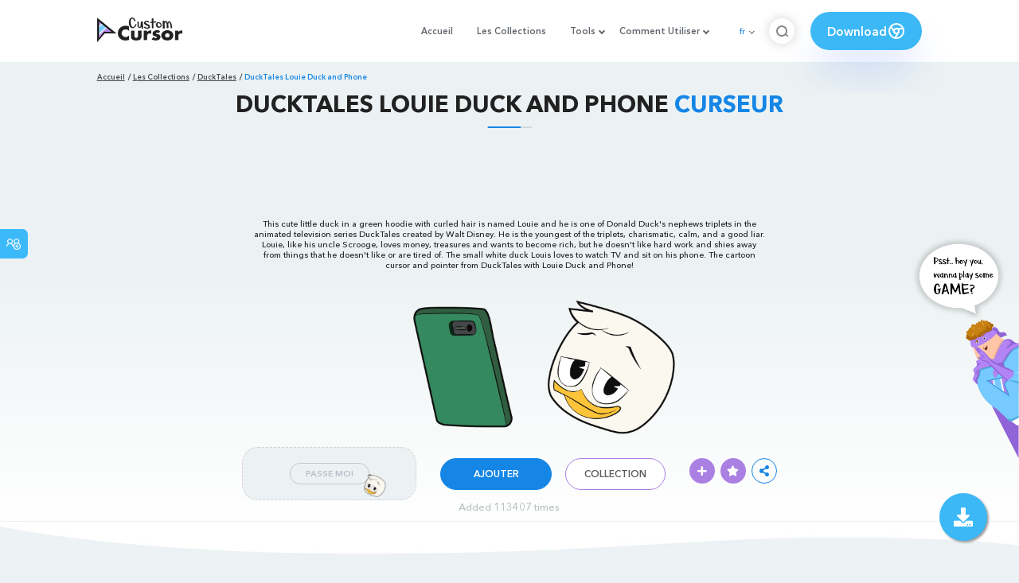

--- FILE ---
content_type: text/html; charset=utf-8
request_url: https://custom-cursor.com/fr/collection/ducktales/ducktales-louie-phone
body_size: 14416
content:
<!DOCTYPE html><html class="no-js" lang="fr"><head><meta charset="utf-8"><meta name="viewport" content="width=device-width, initial-scale=1"><link rel="apple-touch-icon" href="/apple-touch-icon.png"><link rel="icon" href="/images/favicon.ico"><title>DuckTales Louie Duck and Phone Curseur – Custom Cursor</title><meta name="keywords" content="DuckTales cursor, DuckTales Louie Duck Cursor, Duck Louie pointer, Louie Duck and Phone cursor, Walt Disnaley cursor, triplets of Donald Duck’s nephews, cartoon cursors, Disney cursors, Disney cartoon cursor, cartoon DuckTales, DuckTales Louie, DuckTales Louie Duck pointer, Disney duck, duck cursor, duck pointer, Disney pointer, Louie's Phone cursor, green hoodie, green cursor,"><meta name="description" content="Louie is a small duck in a green hoodie with curled hair, the youngest of Donald Duck's nephews triplets. The cartoon cursor and pointer DuckTales Louie Duck and Phone!
"><meta name="author" content="BLife Team"><link rel="canonical" href="https://custom-cursor.com/fr/collection/ducktales/ducktales-louie-phone"><meta property="og:title" content="DuckTales Louie Duck and Phone Curseur – Custom Cursor"><meta property="og:description" content="Louie is a small duck in a green hoodie with curled hair, the youngest of Donald Duck's nephews triplets. The cartoon cursor and pointer DuckTales Louie Duck and Phone!
"><meta property="og:type" content="website"><meta property="og:url" content="https://custom-cursor.com/fr/collection/ducktales/ducktales-louie-phone"><meta property="og:image" content="https://cdn.custom-cursor.com/packs/3310/ducktales-louie-duck-and--phone-pack-652x652.jpg"><meta name="twitter:site" content="@CustomCursor"><meta name="twitter:card" content="summary_large_image"><meta name="twitter:description" content="Louie is a small duck in a green hoodie with curled hair, the youngest of Donald Duck's nephews triplets. The cartoon cursor and pointer DuckTales Louie Duck and Phone!
"><meta name="twitter:image:src" content="https://cdn.custom-cursor.com/packs/3310/ducktales-louie-duck-and--phone-pack-652x652.jpg"><script type="application/ld+json">{ "@context": "https://schema.org/", "@type": "BreadcrumbList", "itemListElement": [{"@type":"ListItem","position":1,"name":"Accueil","item":"https://custom-cursor.com/fr"},{"@type":"ListItem","position":2,"name":"Les Collections","item":"https://custom-cursor.com/fr/collections"},{"@type":"ListItem","position":3,"name":"DuckTales","item":"https://custom-cursor.com/fr/collection/ducktales"},{"@type":"ListItem","position":4,"name":"DuckTales Louie Duck and Phone","item":"https://custom-cursor.com/fr/collection/ducktales/ducktales-louie-phone"}] }
</script><script type="application/ld+json">{"@context":"https://schema.org","@type":"Article","mainEntityOfPage":{"@type":"WebPage","@id":"https://custom-cursor.com/fr/collection/ducktales/ducktales-louie-phone"},"headline":"DuckTales Louie Duck and Phone Curseur – Custom Cursor","description":"Louie is a small duck in a green hoodie with curled hair, the youngest of Donald Duck's nephews triplets. The cartoon cursor and pointer DuckTales Louie Duck and Phone!\r\n","image":{"@type":"ImageObject","url":"https://cdn.custom-cursor.com/packs/3310/ducktales-louie-duck-and--phone-pack-652x652.jpg"},"author":{"@type":"Person","name":"BLife Team"},"publisher":{"@type":"Organization","name":"BLife Team","logo":{"@type":"ImageObject","url":"https://custom-cursor.com/favicon.ico","width":32,"height":32}},"datePublished":"2020-11-23T11:25:15.000Z","dateModified":"2026-01-20T23:05:07.000Z"}</script><link rel="preconnect" href="//cdn.custom-cursor.com" crossorigin><link rel="dns-prefetch" href="//cdn.custom-cursor.com"><meta name="facebook-domain-verification" content="s1ntswtjl4vs3qno9bo1s9050xxp76"><link rel="preload" as="font" href="/fonts/AvenirNextCyr-Bold.woff2" type="font/woff2" crossorigin="anonymous"><link rel="preload" as="font" href="/fonts/AvenirNextCyr-Demi.woff2" type="font/woff2" crossorigin="anonymous"><link rel="preload" as="font" href="/fonts/AvenirNextCyr-Medium.woff2" type="font/woff2" crossorigin="anonymous"><link rel="preload" as="font" href="/fonts/fa-brands-400.woff2" type="font/woff2" crossorigin="anonymous"><link rel="preload" as="font" href="/fonts/fa-regular-400.woff2" type="font/woff2" crossorigin="anonymous"><link rel="preload" as="font" href="/fonts/fa-solid-900.woff2" type="font/woff2" crossorigin="anonymous"><link rel="stylesheet" href="/styles/vendor.css?t=23092021"><link rel="stylesheet" href="/styles/header.css?t=1768965064273"><script>window.Messages = {added: "Ajouté",
    notify: {
        success: "Succès",
        error: "Erreur",
        errorMessage: "Message d'erreur",
        select_a_cursor_or_pointer: "Sélectionnez un curseur ou un pointeur",
        curor_pack_is_set: "Le pack de curseurs est défini",
        cursor_pack_added_to_my_collection: "Le pack de curseurs est défini"
    }
}</script><script async src="https://www.googletagmanager.com/gtag/js?id=G-ERTYZQTKXY"></script><script type="application/javascript">window.dataLayer = window.dataLayer || []; function gtag() { dataLayer.push(arguments); } gtag('js', new Date());gtag('config', 'G-ERTYZQTKXY');</script><script type="application/javascript">window.CC_TRANSLATE = { NO_INSTALL: {} }</script><script async src="https://pagead2.googlesyndication.com/pagead/js/adsbygoogle.js?client=ca-pub-2191188247269206"
     crossorigin="anonymous"></script><style>.detail-single .container .detail-single-content .single-content-img .single-slider-img {
    margin: 0 auto;
    max-height: 294px;
    height: 15.3125vw;
    width: 33.90625vw
}

@media (max-width: 1199px) {
    .detail-single .container .detail-single-content .single-content-img .single-slider-img {
        width: 33.90625vw;
        max-width: 90%
    }
}

@media (max-width: 992px) {
    .detail-single .container .detail-single-content .single-content-img .single-slider-img {
        width: 33.90625vw;
        height: auto
    }
}

@media (max-width: 600px) {
    .detail-single .container .detail-single-content .single-content-img .single-slider-img {
        width: auto;
        max-width: 90%;
        max-height: 269px;
        margin-bottom: 15px
    }
}</style><style>::-webkit-scrollbar {
    height: 12px !important;
    width: 10px !important;
}

.c-share {
    color: #1586e6;
    animation: pulse 1s ease-out infinite;
    animation-iteration-count: 2;
    border-color: #1586e6;
}

@keyframes pulse {
    0% {
        opacity: 0.9;
        transform: scale(0.8);
    }
    30% {
        opacity: 1;
        transform: scale(1);
    }
    70% {
        opacity: 1;
        transform: scale(1);
    }
    100% {
        opacity: 0.9;
        transform: scale(0.8);
    }
}

.privacy{
    width: 100%;
}
.privacy a:hover {
    color: #aa80e3;;
}

.privacy a {
    color: #212121;
    transition: color .3s ease-in-out;
    font-family: "Avenir Next Cyr Medium" !important;
    font-size: 16px;
}
</style></head><body><header><style>.header-row ul {
    margin-bottom: 0px !important;
}

li.dropdown:before {
    position: absolute;
    content: "";
    padding: 2px;
    border: solid #61676e;
    border-width: 0 2px 2px 0;
    transform: translateY(-50%) rotate(45deg);
    top: 50%;
    right: 0;
    margin-right: -4px
}

.download_button {
    --primary: #3cb8f6;
    --shadow: rgba(39, 94, 254, .2);
    position: relative;
    display: flex;
    flex-wrap: nowrap;
    align-content: center;
    align-items: center;
    justify-content: center;
    margin-left: 20px;
    padding: 10px 15px;
    border-radius: 30px;
    background: var(--primary);
    overflow: hidden;
    box-shadow: 0 32px 48px -8px var(--shadow);
    font: .8333333333vw Avenir Next Cyr Demi;
    color: white;
    width: 140px !important;
    height: 48px;
    font-size: 15px;
    gap: 5px;
}

.download_button .text {
    color: white;
}

.download_button i {
    padding: 7px;
}

.download_button:hover {
    --primary: #aa80e3;
    text-decoration: none
}

.download_button.rate {
    --primary: #aa80e3;
}

.download_button.rate:hover {
    --primary: #3cb8f6;
}

.download_button svg {
    width: 24px;
    height: 24px;
    display: block;
    color: #fff;
}

ul.header-menu > li {
    padding-top: 5px;
    padding-bottom: 5px
}

.dropbtn {
    padding: 16px;
    font-size: 16px;
    border: none;
}

.dropdown {
    position: relative;
    display: inline-block;
}

/* Dropdown Content (Hidden by Default) */
.dropdown-content {
    display: none;
    position: absolute;
    padding: 10px;
    margin-top: 5px;
    box-shadow: 0 0 1.0416666667vw rgba(0, 0, 0, .18);
    background: #fff;
    border-radius: 10px;
    z-index: 9999;

}

.dropdown-content li {
    margin-right: 0;
}

.dropdown-content li {
    padding-left: 10px;
    padding-right: 15px;
}

/* Links inside the dropdown */
.dropdown-content a {
    color: black;
    text-decoration: none;
    display: block;
    white-space: nowrap;

}

/* Change color of dropdown links on hover */
.dropdown-content a:hover {

}

/* Show the dropdown menu on hover */
.dropdown:hover .dropdown-content {
    display: block;
    right: 0;
}

/* Change the background color of the dropdown button when the dropdown content is shown */
.dropdown:hover .dropbtn {

}

@media (max-width: 991px) {
    .header-menu {
        height: auto !important;
    }

}


</style><div class="header-row"><div class="burger"><span></span></div><a class="header-logo" href="/fr" title="Custom Cursor"><img src="https://custom-cursor.com/images/logo.png" alt="Custom Cursor"></a><ul class="header-menu"><li><a href="/fr">Accueil</a></li><li><a href="/fr/collections">Les Collections</a></li><li class="dropdown"><a class="dropbtn" href="javascript:void(0)">Tools</a><ul class="dropdown-content"><li><a href="/fr/constructor">Cursor Constructor</a></li><li><a href="/fr/cursor-creator">Custom Cursor Creator</a></li><li><a href="/fr/randomizer">Magic 8 Ball Randomizer</a></li><li><a href="/fr/custom-cursor-unblocked" target="_blank">Custom Cursor Unblocked</a></li><li><a href="https://community.custom-cursor.com/" target="_blank">Cursor Community</a></li></ul></li><li class="dropdown"><a class="dropbtn" href="javascript:void(0)">Comment Utiliser</a><ul class="dropdown-content"><li><a href="/fr//how-to-use/chrome">How to use Custom Cursor for Chrome</a></li><li><a href="/fr/how-to-use/windows">How to use Custom Cursor for Windows</a></li></ul></li><li class="menu-mobile line"><a href="/fr">Accueil</a></li><li class="menu-mobile line"><a href="/fr/collections">Les Collections</a></li><li class="menu-mobile line"><a href="/fr/constructor">Cursor Constructor</a></li><li class="menu-mobile line"><a href="/fr/cursor-creator">Custom Cursor Creator</a></li><li class="menu-mobile line"><a href="/fr/randomizer">Magic 8 Ball Randomizer</a></li><li class="menu-mobile line"><a href="/fr/custom-cursor-unblocked">Custom Cursor Unblocked</a></li><li class="menu-mobile line"><a href="https://community.custom-cursor.com/">Cursor Community</a></li><li class="menu-mobile line"><a href="/fr//how-to-use/chrome">How to use Custom Cursor for Chrome</a></li><li class="menu-mobile line"><a href="/fr/how-to-use/windows">How to use Custom Cursor for Windows</a></li></ul><div class="header-lan"><div class="lan-current">fr</div><ul class="lan-list"><li><a href="/en/collection/ducktales/ducktales-louie-phone">en</a></li><li><a href="/es/collection/ducktales/ducktales-louie-phone">es</a></li><li><a href="/fr/collection/ducktales/ducktales-louie-phone">fr</a></li><li><a href="/ru/collection/ducktales/ducktales-louie-phone">ru</a></li></ul></div><div class="header-btn-search"><img src="https://custom-cursor.com/images/icons/search-icon.png" alt="Search for custom-cursor.com"></div><a class="download_button" href="https://chrome.google.com/webstore/detail/custom-cursor-for-chrome/ogdlpmhglpejoiomcodnpjnfgcpmgale?utm_source=site&amp;utm_medium=link&amp;utm_campaign=hover_button" target="_blank" category="download"><div class="text">Download</div><svg><use xlink:href="#chrome"></use></svg></a><svg xmlns="http://www.w3.org/2000/svg" style="display: none;"><symbol id="chrome" xmlns="http://www.w3.org/2000/svg" width="24" height="24" viewBox="0 0 24 24" stroke-width="2" stroke="currentColor" fill="none" stroke-linecap="round" stroke-linejoin="round"><path stroke="none" d="M0 0h24v24H0z" fill="none"></path><circle cx="12" cy="12" r="9"></circle><circle cx="12" cy="12" r="3"></circle><path d="M12 9h8.4"></path><path d="M14.598 13.5l-4.2 7.275"></path><path d="M9.402 13.5l-4.2 -7.275"></path></symbol><symbol id="firefox" xmlns="http://www.w3.org/2000/svg" width="24" height="24" viewBox="0 0 24 24" stroke-width="2" stroke="currentColor" fill="none" stroke-linecap="round" stroke-linejoin="round"><path stroke="none" d="M0 0h24v24H0z" fill="none"></path><path d="M4.028 7.82a9 9 0 1 0 12.823 -3.4c-1.636 -1.02 -3.064 -1.02 -4.851 -1.02h-1.647"></path><path d="M4.914 9.485c-1.756 -1.569 -.805 -5.38 .109 -6.17c.086 .896 .585 1.208 1.111 1.685c.88 -.275 1.313 -.282 1.867 0c.82 -.91 1.694 -2.354 2.628 -2.093c-1.082 1.741 -.07 3.733 1.371 4.173c-.17 .975 -1.484 1.913 -2.76 2.686c-1.296 .938 -.722 1.85 0 2.234c.949 .506 3.611 -.995 4.545 .354c-1.698 .102 -1.536 3.107 -3.983 2.727c2.523 .957 4.345 .462 5.458 -.34c1.965 -1.52 2.879 -3.542 2.879 -5.557c-.014 -1.398 .194 -2.695 -1.26 -4.75"></path></symbol><symbol id="windows" xmlns="http://www.w3.org/2000/svg" width="24" height="24" viewBox="0 0 24 24" stroke-width="2" stroke="currentColor" fill="none" stroke-linecap="round" stroke-linejoin="round"><path stroke="none" d="M0 0h24v24H0z" fill="none"></path><path d="M17.8 20l-12 -1.5c-1 -.1 -1.8 -.9 -1.8 -1.9v-9.2c0 -1 .8 -1.8 1.8 -1.9l12 -1.5c1.2 -.1 2.2 .8 2.2 1.9v12.1c0 1.2 -1.1 2.1 -2.2 1.9z"></path><line x1="12" y1="5" x2="12" y2="19"></line><line x1="4" y1="12" x2="20" y2="12"></line></symbol><symbol id="edge" xmlns="http://www.w3.org/2000/svg" width="24" height="24" viewBox="0 0 24 24" stroke-width="2" stroke="currentColor" fill="none" stroke-linecap="round" stroke-linejoin="round"><path stroke="none" d="M0 0h24v24H0z" fill="none"></path><path d="M20.978 11.372a9 9 0 1 0 -1.593 5.773"></path><path d="M20.978 11.372c.21 2.993 -5.034 2.413 -6.913 1.486c1.392 -1.6 .402 -4.038 -2.274 -3.851c-1.745 .122 -2.927 1.157 -2.784 3.202c.28 3.99 4.444 6.205 10.36 4.79"></path><path d="M3.022 12.628c-.283 -4.043 8.717 -7.228 11.248 -2.688"></path><path d="M12.628 20.978c-2.993 .21 -5.162 -4.725 -3.567 -9.748"></path></symbol><symbol id="star" xmlns="http://www.w3.org/2000/svg" width="24" height="24" viewBox="0 0 24 24" stroke-width="2" stroke="currentColor" fill="none" stroke-linecap="round" stroke-linejoin="round"><path stroke="none" d="M0 0h24v24H0z" fill="none"></path><path d="M12 17.75l-6.172 3.245l1.179 -6.873l-5 -4.867l6.9 -1l3.086 -6.253l3.086 6.253l6.9 1l-5 4.867l1.179 6.873z"></path></symbol></svg><div class="menu-search-container"><div class="menu-search-input"><form><input class="typeahead tt-hint" type="text" placeholder="Recherche custom-cursor.com"></form></div><div class="search-sub-menu"><div id="resultSearch"><h3>Résultats de Recherche:</h3><ul id="result" aria-expanded="false"></ul></div><div id="quickLinks"><h3>Liens Rapides</h3><ul><li><a href="/fr/editors_picks" title="Les choix de l'éditeur">Les choix de l'éditeur</a></li><li><a href="/fr/tops" title="Top Cursor Packs">Top Cursor Packs</a></li><li><a href="/fr/packs" title="Nouvelles Packs">Nouvelles Packs</a></li><li><a href="https://community.custom-cursor.com" target="_blank" title="Communauté">Communauté</a></li></ul></div></div></div></div></header><section class="block-breadcrumbs"><div class="breadcrumbs-container"><ul class="breadcrumbs"><li><a href="/fr" title="Accueil">Accueil</a></li><li><a href="/fr/collections" title="Les Collections">Les Collections</a></li><li><a href="/fr/collection/ducktales" title="DuckTales">DuckTales</a></li><li>DuckTales Louie Duck and Phone</li></ul></div></section><section class="detail-single lazy-background"><div class="container"><h1 class="page-title">DuckTales Louie Duck and Phone <span>Curseur</span></h1><div class="container"><div style='text-align: center;'>
<!-- Pack Item Top -->
<ins class="adsbygoogle"

     style="display:block;width:728px;height:90px;     margin: 0 auto;"
     data-ad-format="horizontal"
     data-ad-client="ca-pub-2191188247269206"
     data-ad-slot="9933613889"
     data-full-width-responsive="true"></ins>
<script>
     (adsbygoogle = window.adsbygoogle || []).push({});
</script>
</div></div><div class="detail-single-content"><div class="single-content-text"><p>This cute little duck in a green hoodie with curled hair is named Louie and he is one of Donald Duck's nephews triplets in the animated television series DuckTales created by Walt Disney. He is the youngest of the triplets, charismatic, calm, and a good liar. Louie, like his uncle Scrooge, loves money, treasures and wants to become rich, but he doesn't like hard work and shies away from things that he doesn't like or are tired of. The small white duck Louis loves to watch TV and sit on his phone. The cartoon cursor and pointer from DuckTales with Louie Duck and Phone!</p></div><div class="single-content-img"><div class="single-slider-img"><img alt="DuckTales Louie Duck and Phone Cursor" src="https://cdn.custom-cursor.com/packs/3310/ducktales-louie-duck-and--phone-pack.png" loading="lazy"></div></div><div class="single-content-b"><div class="single-b-l ex" style="cursor: url(https://cdn.custom-cursor.com/db/7318/32/ducktales-louie-duck-and--phone-cursor.png) , default !important"><button class="btn btn__tran" style="cursor: url(https://cdn.custom-cursor.com/db/7317/32/ducktales-louie-duck-and--phone-pointer.png)   , pointer !important">PASSE MOI</button><img class="b-button-img1" srcset="https://cdn.custom-cursor.com/db/7317/32/ducktales-louie-duck-and--phone-pointer.png" src="https://cdn.custom-cursor.com/db/7317/32/ducktales-louie-duck-and--phone-pointer.png" alt="DuckTales Louie Duck and Phone Pointer" loading="lazy"></div><div class="single-b-c"><div class="btn-group disabled"><a class="btn_add btn_mul add-pack" href="javascript:void(0)" data-name="DuckTales Louie Duck and Phone" data-collection-id="213" data-pack-id="3310" title="Add to Custom Cursor Browser Extension">AJOUTER</a><a class="btn_win btn_mul install-pack" href="customcur://d1989631-c7cf-4842-8758-3bb9c8aa69d6" title="Add to Custom Cursor Windows app"><i class="fab fa-windows"></i></a></div><a class="btn btn__white single-btn" href="/fr/collection/ducktales" title="Collection">Collection</a></div><div class="single-b-r"><div class="single-b-info"><div class="componentAddTrail" id="content"><div class="single-share addToTrail" id="deleteButton" data-id="3310" title="Add to Custom Cursor Trail"><i class="fas fa-plus"></i></div></div><div class="single-share addToFavorite" data-id="3310"><i class="fas fa-star"></i></div><div class="c-share"><i class="fas fa-share-alt"></i><div class="soc c-soc"><a href="#" rel="noopener" onclick="javascript:window.open('http://www.facebook.com/sharer.php?u=http://custom-cursor.com/fr/collection/ducktales/ducktales-louie-phone', '', 'menubar=no,toolbar=no,resizable=yes,scrollbars=yes,height=300,width=600');return true;"><i class="fab fa-facebook-f"></i></a><a rel="noopener" href="https://twitter.com/share?url=http://custom-cursor.com/fr/collection/ducktales/ducktales-louie-phone&amp;text=DuckTales Louie Duck and Phone&amp;hashtags=customcursor" target="_blank" onclick="javascript:window.open(this.href, '', 'menubar=no,toolbar=no,resizable=yes,scrollbars=yes,height=300,width=600');return false;"><i class="fab fa-twitter"></i></a><a rel="noopener" href="https://pinterest.com/pin/create/button/?url=http://custom-cursor.com/fr/collection/ducktales/ducktales-louie-phone&amp;media=https://cdn.custom-cursor.com/packs/3310/ducktales-louie-duck-and--phone-pack-652x652.jpg&amp;description=DuckTales Louie Duck and Phone" target="_blank" onclick="javascript:window.open(this.href, '', 'menubar=no,toolbar=no,resizable=yes,scrollbars=yes,height=300,width=600');return false;"><i class="fab fa-pinterest-p"></i></a><a rel="noopener" href="https://www.tumblr.com/share/link?url=http://custom-cursor.com/fr/collection/ducktales/ducktales-louie-phone&amp;title=DuckTales Louie Duck and Phone" target="_blank" onclick="javascript:window.open(this.href, '', 'menubar=no,toolbar=no,resizable=yes,scrollbars=yes,height=300,width=600');return false;"><i class="fab fa-tumblr"></i></a><a rel="noopener" href="http://reddit.com/submit?url=http://custom-cursor.com/fr/collection/ducktales/ducktales-louie-phone&amp;title=DuckTales Louie Duck and Phone" target="_blank" onclick="javascript:window.open(this.href, '', 'menubar=no,toolbar=no,resizable=yes,scrollbars=yes,height=300,width=600');return false;"><i class="fab fa-reddit-alien"></i></a></div></div></div></div></div></div><div class="detail-single-content" style="text-align: center; color: #b9c1c4;font-size: small;"><a id="added" href="/fr/top-downloaded-cursors" style="color: #b9c1c4;">Added 113407 times</a></div></div></section><section class="block-items block-items__page"><div class="container"><div style='text-align: center;'>
<!-- Pack item middle -->
<ins class="adsbygoogle"
     style="display:block"
     data-ad-client="ca-pub-2191188247269206"
     data-ad-slot="5994368878"
     data-ad-format="auto"
     data-full-width-responsive="true"></ins>
<script>
     (adsbygoogle = window.adsbygoogle || []).push({});
</script>
</div></div></section><section class="block-items block-items__page"><div class="container"><h2 class="block-title">Plus de <span>DuckTales</span> collection</h2><div class="row"><div class="col-lg-3 col-md-4 col-sm-6 mb20"><div class="item"><span class="item-label item-label__star addToFavorite" data-id="9301" title="DuckTales Megavolt and Bulb"><i class="fas fa-star"></i></span><h3 class="item-name"><a href="/fr/collection/ducktales/ducktales-megavolt-bulb">DuckTales Megavolt and Bulb Curseur</a></h3><a class="item-img" href="/fr/collection/ducktales/ducktales-megavolt-bulb" title="DuckTales Megavolt and Bulb Curseur"><img class="lazyload" alt="DuckTales Megavolt and Bulb Curseur" src="https://cdn.custom-cursor.com/packs/9301/medium/ducktales-megavolt-and-bulb-pack.png" lazyload="on" loading="lazy"/></a><div class="items-btn"><div class="btn-group disabled"><a class="btn_add btn_mul add-pack" href="javascript:void(0)" data-id="9301" data-name="DuckTales Megavolt and Bulb" data-collection-id="213" data-pack-id="9301" title="Ajourter curseur to browser extension">AJOUTER</a><a class="btn_win btn_mul install-pack" href="customcur://e2329eeb-d607-4e4f-bf84-4364056252c0" title="Ajourter curseur to Custom Cursor for Windows"><i class="fab fa-windows"></i></a></div><a class="btn btn__white" href="/fr/collection/ducktales/ducktales-megavolt-bulb" data-id="9301" title="Vue curseur">Vue</a></div></div></div><div class="col-lg-3 col-md-4 col-sm-6 mb20"><div class="item"><span class="item-label item-label__star addToFavorite" data-id="3498" title="DuckTales Webby Vanderquack and Harpoon Hook"><i class="fas fa-star"></i></span><h3 class="item-name"><a href="/fr/collection/ducktales/ducktales-webby-harpoon">DuckTales Webby Vanderquack and Harpoon Hook Curseur</a></h3><a class="item-img" href="/fr/collection/ducktales/ducktales-webby-harpoon" title="DuckTales Webby Vanderquack and Harpoon Hook Curseur"><img class="lazyload" alt="DuckTales Webby Vanderquack and Harpoon Hook Curseur" src="https://cdn.custom-cursor.com/packs/3498/medium/ducktaleswebbyandgrappinghookscursorpack.png" lazyload="on" loading="lazy"/></a><div class="items-btn"><div class="btn-group disabled"><a class="btn_add btn_mul add-pack" href="javascript:void(0)" data-id="3498" data-name="DuckTales Webby Vanderquack and Harpoon Hook" data-collection-id="213" data-pack-id="3498" title="Ajourter curseur to browser extension">AJOUTER</a><a class="btn_win btn_mul install-pack" href="customcur://2ff4fe44-60cd-490a-98fc-fe6cb03e6428" title="Ajourter curseur to Custom Cursor for Windows"><i class="fab fa-windows"></i></a></div><a class="btn btn__white" href="/fr/collection/ducktales/ducktales-webby-harpoon" data-id="3498" title="Vue curseur">Vue</a></div></div></div><div class="col-lg-3 col-md-4 col-sm-6 mb20"><div class="item"><span class="item-label item-label__star addToFavorite" data-id="8277" title="Ducktales Duckworth"><i class="fas fa-star"></i></span><h3 class="item-name"><a href="/fr/collection/ducktales/ducktales-duckworth">Ducktales Duckworth Curseur</a></h3><a class="item-img" href="/fr/collection/ducktales/ducktales-duckworth" title="Ducktales Duckworth Curseur"><img class="lazyload" alt="Ducktales Duckworth Curseur" src="https://cdn.custom-cursor.com/packs/8277/medium/ducktales-duckworth-pack.png" lazyload="on" loading="lazy"/></a><div class="items-btn"><div class="btn-group disabled"><a class="btn_add btn_mul add-pack" href="javascript:void(0)" data-id="8277" data-name="Ducktales Duckworth" data-collection-id="213" data-pack-id="8277" title="Ajourter curseur to browser extension">AJOUTER</a><a class="btn_win btn_mul install-pack" href="customcur://d59965b5-27f8-4f47-bd76-955bbcac8a08" title="Ajourter curseur to Custom Cursor for Windows"><i class="fab fa-windows"></i></a></div><a class="btn btn__white" href="/fr/collection/ducktales/ducktales-duckworth" data-id="8277" title="Vue curseur">Vue</a></div></div></div><div class="col-lg-3 col-md-4 col-sm-6 mb20"><div class="item"><span class="item-label item-label__star addToFavorite" data-id="8760" title="DuckTales Flintheart Glomgold and Cane"><i class="fas fa-star"></i></span><h3 class="item-name"><a href="/fr/collection/ducktales/ducktales-flintheart-glomgold-cane">DuckTales Flintheart Glomgold and Cane Curseur</a></h3><a class="item-img" href="/fr/collection/ducktales/ducktales-flintheart-glomgold-cane" title="DuckTales Flintheart Glomgold and Cane Curseur"><img class="lazyload" alt="DuckTales Flintheart Glomgold and Cane Curseur" src="https://cdn.custom-cursor.com/packs/8760/medium/ducktales-donald-flintheart-glomgold-pack.png" lazyload="on" loading="lazy"/></a><div class="items-btn"><div class="btn-group disabled"><a class="btn_add btn_mul add-pack" href="javascript:void(0)" data-id="8760" data-name="DuckTales Flintheart Glomgold and Cane" data-collection-id="213" data-pack-id="8760" title="Ajourter curseur to browser extension">AJOUTER</a><a class="btn_win btn_mul install-pack" href="customcur://c270fa58-b58c-4747-add3-213600c34c69" title="Ajourter curseur to Custom Cursor for Windows"><i class="fab fa-windows"></i></a></div><a class="btn btn__white" href="/fr/collection/ducktales/ducktales-flintheart-glomgold-cane" data-id="8760" title="Vue curseur">Vue</a></div></div></div><div class="col-lg-3 col-md-4 col-sm-6 mb20"><div class="item"><span class="item-label item-label__star addToFavorite" data-id="9537" title="DuckTales NegaDuck"><i class="fas fa-star"></i></span><h3 class="item-name"><a href="/fr/collection/ducktales/ducktales-negaduck">DuckTales NegaDuck Curseur</a></h3><a class="item-img" href="/fr/collection/ducktales/ducktales-negaduck" title="DuckTales NegaDuck Curseur"><img class="lazyload" alt="DuckTales NegaDuck Curseur" src="https://cdn.custom-cursor.com/packs/9537/medium/ducktales-negaduck-pack.png" lazyload="on" loading="lazy"/></a><div class="items-btn"><div class="btn-group disabled"><a class="btn_add btn_mul add-pack" href="javascript:void(0)" data-id="9537" data-name="DuckTales NegaDuck" data-collection-id="213" data-pack-id="9537" title="Ajourter curseur to browser extension">AJOUTER</a><a class="btn_win btn_mul install-pack" href="customcur://dafb87d5-0a56-4b36-b001-7a7b7c165002" title="Ajourter curseur to Custom Cursor for Windows"><i class="fab fa-windows"></i></a></div><a class="btn btn__white" href="/fr/collection/ducktales/ducktales-negaduck" data-id="9537" title="Vue curseur">Vue</a></div></div></div><div class="col-lg-3 col-md-4 col-sm-6 mb20"><div class="item"><span class="item-label item-label__star addToFavorite" data-id="9993" title="DuckTales Goldie O'Gilt et Collier"><i class="fas fa-star"></i></span><h3 class="item-name"><a href="/fr/collection/ducktales/ducktales-goldie-o-gilt-necklace">DuckTales Goldie O'Gilt et Collier Curseur</a></h3><a class="item-img" href="/fr/collection/ducktales/ducktales-goldie-o-gilt-necklace" title="DuckTales Goldie O'Gilt et Collier Curseur"><img class="lazyload" alt="DuckTales Goldie O'Gilt et Collier Curseur" src="https://cdn.custom-cursor.com/packs/9993/medium/ducktales-goldie-ogilt-and-necklace-pack.png" lazyload="on" loading="lazy"/></a><div class="items-btn"><div class="btn-group disabled"><a class="btn_add btn_mul add-pack" href="javascript:void(0)" data-id="9993" data-name="DuckTales Goldie O'Gilt and Necklace" data-collection-id="213" data-pack-id="9993" title="Ajourter curseur to browser extension">AJOUTER</a><a class="btn_win btn_mul install-pack" href="customcur://8540f0a4-6f64-4a1e-9de4-6d2788f9dafb" title="Ajourter curseur to Custom Cursor for Windows"><i class="fab fa-windows"></i></a></div><a class="btn btn__white" href="/fr/collection/ducktales/ducktales-goldie-o-gilt-necklace" data-id="9993" title="Vue curseur">Vue</a></div></div></div><div class="col-lg-3 col-md-4 col-sm-6 mb20"><div class="item"><span class="item-label item-label__star addToFavorite" data-id="9787" title="DuckTales Big Time Beagle"><i class="fas fa-star"></i></span><h3 class="item-name"><a href="/fr/collection/ducktales/ducktales-big-time-beagle">DuckTales Big Time Beagle Curseur</a></h3><a class="item-img" href="/fr/collection/ducktales/ducktales-big-time-beagle" title="DuckTales Big Time Beagle Curseur"><img class="lazyload" alt="DuckTales Big Time Beagle Curseur" src="https://cdn.custom-cursor.com/packs/9787/medium/ducktales-big-time-beagle-pack.png" lazyload="on" loading="lazy"/></a><div class="items-btn"><div class="btn-group disabled"><a class="btn_add btn_mul add-pack" href="javascript:void(0)" data-id="9787" data-name="DuckTales Big Time Beagle" data-collection-id="213" data-pack-id="9787" title="Ajourter curseur to browser extension">AJOUTER</a><a class="btn_win btn_mul install-pack" href="customcur://05222de1-b3ba-4e3e-a252-0f80dbba919e" title="Ajourter curseur to Custom Cursor for Windows"><i class="fab fa-windows"></i></a></div><a class="btn btn__white" href="/fr/collection/ducktales/ducktales-big-time-beagle" data-id="9787" title="Vue curseur">Vue</a></div></div></div><div class="col-lg-3 col-md-4 col-sm-6 mb20"><div class="item"><span class="item-label item-label__star addToFavorite" data-id="9941" title="DuckTales Daisy Duck et sac à Main"><i class="fas fa-star"></i></span><h3 class="item-name"><a href="/fr/collection/ducktales/ducktales-daisy-duck-handbag">DuckTales Daisy Duck et sac à Main Curseur</a></h3><a class="item-img" href="/fr/collection/ducktales/ducktales-daisy-duck-handbag" title="DuckTales Daisy Duck et sac à Main Curseur"><img class="lazyload" alt="DuckTales Daisy Duck et sac à Main Curseur" src="https://cdn.custom-cursor.com/packs/9941/medium/ducktales-daisy-duck-pack.png" lazyload="on" loading="lazy"/></a><div class="items-btn"><div class="btn-group disabled"><a class="btn_add btn_mul add-pack" href="javascript:void(0)" data-id="9941" data-name="DuckTales Daisy Duck and Handbag" data-collection-id="213" data-pack-id="9941" title="Ajourter curseur to browser extension">AJOUTER</a><a class="btn_win btn_mul install-pack" href="customcur://da61961a-54ec-4c92-b967-60a72d5b4dbd" title="Ajourter curseur to Custom Cursor for Windows"><i class="fab fa-windows"></i></a></div><a class="btn btn__white" href="/fr/collection/ducktales/ducktales-daisy-duck-handbag" data-id="9941" title="Vue curseur">Vue</a></div></div></div><div class="col-lg-3 col-md-4 col-sm-6 mb20"><div class="item"><span class="item-label item-label__star addToFavorite" data-id="8674" title="Ducktales Black Heron and Prosthetic Arm"><i class="fas fa-star"></i></span><h3 class="item-name"><a href="/fr/collection/ducktales/ducktales-black-heron-prosthetic-arm">Ducktales Black Heron and Prosthetic Arm Curseur</a></h3><a class="item-img" href="/fr/collection/ducktales/ducktales-black-heron-prosthetic-arm" title="Ducktales Black Heron and Prosthetic Arm Curseur"><img class="lazyload" alt="Ducktales Black Heron and Prosthetic Arm Curseur" src="https://cdn.custom-cursor.com/packs/8674/medium/ducktales-black-heron-pack.png" lazyload="on" loading="lazy"/></a><div class="items-btn"><div class="btn-group disabled"><a class="btn_add btn_mul add-pack" href="javascript:void(0)" data-id="8674" data-name="Ducktales Black Heron and Prosthetic Arm" data-collection-id="213" data-pack-id="8674" title="Ajourter curseur to browser extension">AJOUTER</a><a class="btn_win btn_mul install-pack" href="customcur://97f54740-b0cc-4e30-886f-3a202131e2e4" title="Ajourter curseur to Custom Cursor for Windows"><i class="fab fa-windows"></i></a></div><a class="btn btn__white" href="/fr/collection/ducktales/ducktales-black-heron-prosthetic-arm" data-id="8674" title="Vue curseur">Vue</a></div></div></div><div class="col-lg-3 col-md-4 col-sm-6 mb20"><div class="item"><span class="item-label item-label__star addToFavorite" data-id="11758" title="DuckTales Amunet et sa Faucille Dorée"><i class="fas fa-star"></i></span><h3 class="item-name"><a href="/fr/collection/ducktales/ducktales-amunet-golden-sickle">DuckTales Amunet et sa Faucille Dorée Curseur</a></h3><a class="item-img" href="/fr/collection/ducktales/ducktales-amunet-golden-sickle" title="DuckTales Amunet et sa Faucille Dorée Curseur"><img class="lazyload" alt="DuckTales Amunet et sa Faucille Dorée Curseur" src="https://cdn.custom-cursor.com/packs/11758/medium/ducktales-amunet-pack.png" lazyload="on" loading="lazy"/></a><div class="items-btn"><div class="btn-group disabled"><a class="btn_add btn_mul add-pack" href="javascript:void(0)" data-id="11758" data-name="DuckTales Amunet and a Golden Sickle" data-collection-id="213" data-pack-id="11758" title="Ajourter curseur to browser extension">AJOUTER</a><a class="btn_win btn_mul install-pack" href="customcur://9297f25a-a5e3-449e-bd6c-7fc3ac1973bc" title="Ajourter curseur to Custom Cursor for Windows"><i class="fab fa-windows"></i></a></div><a class="btn btn__white" href="/fr/collection/ducktales/ducktales-amunet-golden-sickle" data-id="11758" title="Vue curseur">Vue</a></div></div></div><div class="col-lg-3 col-md-4 col-sm-6 mb20"><div class="item"><span class="item-label item-label__star addToFavorite" data-id="11432" title="DuckTales Ligeia et la Toison d'Or"><i class="fas fa-star"></i></span><h3 class="item-name"><a href="/fr/collection/ducktales/ducktales-ligeia-golden-fleece">DuckTales Ligeia et la Toison d'Or Curseur</a></h3><a class="item-img" href="/fr/collection/ducktales/ducktales-ligeia-golden-fleece" title="DuckTales Ligeia et la Toison d'Or Curseur"><img class="lazyload" alt="DuckTales Ligeia et la Toison d'Or Curseur" src="https://cdn.custom-cursor.com/packs/11432/medium/ducktales-ligeia-pack.png" lazyload="on" loading="lazy"/></a><div class="items-btn"><div class="btn-group disabled"><a class="btn_add btn_mul add-pack" href="javascript:void(0)" data-id="11432" data-name="DuckTales Ligeia and Golden Fleece" data-collection-id="213" data-pack-id="11432" title="Ajourter curseur to browser extension">AJOUTER</a><a class="btn_win btn_mul install-pack" href="customcur://b6d195e3-4066-4f4b-b4a6-4b4b254206ef" title="Ajourter curseur to Custom Cursor for Windows"><i class="fab fa-windows"></i></a></div><a class="btn btn__white" href="/fr/collection/ducktales/ducktales-ligeia-golden-fleece" data-id="11432" title="Vue curseur">Vue</a></div></div></div><div class="col-lg-3 col-md-4 col-sm-6 mb20"><div class="item"><span class="item-label item-label__star addToFavorite" data-id="3528" title="DuckTales Mrs. Beakley and Teapot"><i class="fas fa-star"></i></span><h3 class="item-name"><a href="/fr/collection/ducktales/ducktales-beakley-teapot">DuckTales Mrs. Beakley and Teapot Curseur</a></h3><a class="item-img" href="/fr/collection/ducktales/ducktales-beakley-teapot" title="DuckTales Mrs. Beakley and Teapot Curseur"><img class="lazyload" alt="DuckTales Mrs. Beakley and Teapot Curseur" src="https://cdn.custom-cursor.com/packs/3528/medium/ducktales-mrs-beakley-cursor-pack.png" lazyload="on" loading="lazy"/></a><div class="items-btn"><div class="btn-group disabled"><a class="btn_add btn_mul add-pack" href="javascript:void(0)" data-id="3528" data-name="DuckTales Mrs. Beakley and Teapot" data-collection-id="213" data-pack-id="3528" title="Ajourter curseur to browser extension">AJOUTER</a><a class="btn_win btn_mul install-pack" href="customcur://84805b42-a2fe-4170-9a66-c37ebda2c6d1" title="Ajourter curseur to Custom Cursor for Windows"><i class="fab fa-windows"></i></a></div><a class="btn btn__white" href="/fr/collection/ducktales/ducktales-beakley-teapot" data-id="3528" title="Vue curseur">Vue</a></div></div></div></div><div class="block-items-b block-items-b__center"><a class="btn btn__purple more" href="/fr/collection/ducktales" title="Plus">Plus</a></div></div></section><section class="block-items block-items__page"><div class="container"><div style='margin-bottom: 50px; text-align: center'>
<!-- Pack Item Bottom -->
<ins class="adsbygoogle"
     style="display:block"
     data-ad-client="ca-pub-2191188247269206"
     data-ad-slot="7578510331"
     data-ad-format="auto"
     data-full-width-responsive="true"></ins>
<script>
     (adsbygoogle = window.adsbygoogle || []).push({});
</script>

 
</div></div></section><style>.float {position: fixed;width: 60px;height: 60px;bottom: 40px;right: 40px;background-color: #3cb8f6;color: #FFF;border-radius: 50px;text-align: center;box-shadow: 2px 2px 3px #999;z-index: 1000;}
ul.download-buttons {position: fixed;padding-bottom: 20px;right: 100px;bottom: 0px;z-index: 100;}
ul.download-buttons li {list-style: none;margin-bottom: 10px;}
ul.download-buttons li:first-child {margin-left: 25px;}
ul.download-buttons li a {font-size: 16px;background-color: #3cb8f6;color: #fff;border-radius: 50px;text-align: center;border: 1px solid #3cb8f6;width: 260px;display: block;padding: 15px 5px;text-decoration: none;text-transform: uppercase;font-weight: bold;white-space: nowrap;}
ul.download-buttons:hover {visibility: visible !important;opacity: 1 !important;}
.my-float {font-size: 24px;margin-top: 18px;}
a#menu-download + ul {visibility: hidden;}
a#menu-download + ul li:hover a {border: 1px solid #1586e6;background: linear-gradient(180deg, #fff, #ecf2f3);background: white;color: #5b5d61;}
a#menu-download:hover + ul {visibility: visible;animation: slidein 0.5s;}
a#menu-download i {animation: slidein 0.5s;}
a#menu-download:hover > i {animation: slidein 0.5s;}
@media screen and (max-width: 800px) {   .float { display: none }   }
</style><a class="float" id="menu-download" href="javascript:void(0)" title="Download Custom Cursor"><i class="fa fa-download my-float"></i></a><ul class="download-buttons"><li><a href="https://chrome.google.com/webstore/detail/custom-cursor-for-chrome/ogdlpmhglpejoiomcodnpjnfgcpmgale?utm_source=site&amp;utm_medium=link&amp;utm_campaign=hover_button" title="Download Custom Cursor for Chrome" target="_blank">Download for Chrome</a></li><li><a href="https://custom-cursor.com/downloads/1.0.25/CustomCursor.exe" title="Download Custom Cursor for Windows" target="_blank">Download for Windows</a></li></ul><section class="banner-page chrome" style="display:none"><div class="download-box"><div class="download-text" style="z-index: 9999999;position: relative; "><h2>Vous n'avez toujours pas d'extension de Custom Cursor pour Chrome?</h2><p>Installez-le à partir du Chrome Web Store officiel</p><a href="https://chrome.google.com/webstore/detail/ogdlpmhglpejoiomcodnpjnfgcpmgale" target="_blank">Télécharger</a></div><div class="download-img"><img alt="Installer le curseur personnalisé à partir du Chrome Web Store officiel" loading='lazy'  src="/images/banner-page/banner-page-img-1.webp" ></div></div></section><section class="banner-page edge" style="display:none"><div class="download-box"><div class="download-text" style="z-index: 9999999;position: relative;"><h2>Vous n'avez toujours pas de module complémentaire Custom Cursor pour Edge?</h2><p>Installez-le à partir du site officiel de Microsoft Edge Addons</p><a href="https://microsoftedge.microsoft.com/addons/detail/ekmpbacnhaailfeebjmpoeifoobmpfhk" target="_blank">Télécharger</a></div><div class="download-img"><img alt="Installer le curseur personnalisé à partir du Microsoft Edge Addons site officiel" loading='lazy'  src="/images/banner-page/banner-page-img-1.webp" ></div></div></section><section class="banner-page opera" style="display:none"><div class="download-box"><div class="download-text" style="z-index: 9999999;position: relative;"><h2>Vous n'avez toujours pas de module complémentaire Custom Cursor pour Opera?</h2><p>Installez-le à partir du site officiel de Opera Addons</p><a href="https://chrome.google.com/webstore/detail/ogdlpmhglpejoiomcodnpjnfgcpmgale" target="_blank">Télécharger</a></div><div class="download-img"><img alt="Installez-le à partir du site officiel de Opera Addons" loading='lazy' src="/images/banner-page/banner-page-img-1.webp" ></div></div></section><section class="banner-page yandex" style="display:none"><div class="download-box"><div class="download-text" style="z-index: 9999999;position: relative;"><h2>Vous n'avez toujours pas d'extension de Custom Cursor pour Yandex?</h2><p>Installez-le à partir des extensions officielles d'Opera pour Yandex site</p><a href="https://chrome.google.com/webstore/detail/ogdlpmhglpejoiomcodnpjnfgcpmgale" target="_blank">Télécharger</a></div><div class="download-img"><img alt="Installez-le à partir des extensions officielles d'Opera pour Yandex site" loading='lazy'  src="/images/banner-page/banner-page-img-1.webp" ></div></div></section><section class="banner-page firefox" style="display:none"><div class="download-box"><div class="download-text" style="z-index: 9999999;position: relative;"><h2>Vous n'avez toujours pas de module complémentaire de Custom Cursor pour Firefox?</h2><p>Installez-le à partir du site officiel de Firefox Add-ons</p><a href="https://addons.mozilla.org/en-US/firefox/addon/the-custom-cursor/" target="_blank">Télécharger</a></div><div class="download-img"><img alt="Installez-le à partir du site officiel de Firefox Add-ons" loading='lazy'  src="/images/banner-page/banner-page-img-1.webp" ></div></div></section><section class="banner-page windows" style="display:none"><div class="download-box wn"><div class="download-text" style="z-index: 9999999;"><h2>You still do not have a Custom Cursor?</h2><p>Install it</p><div class="btn-group"><a class="btn btn__purple btn__chrome" role="button" href="https://chrome.google.com/webstore/detail/custom-cursor-for-chrome/ogdlpmhglpejoiomcodnpjnfgcpmgale" target="_blank" style="display:none; width: 214px;"><i class="fab fa-chrome" style="margin-right:10px"></i>for Chrome</a><a class="btn btn__purple btn__edge" role="button" href="https://microsoftedge.microsoft.com/addons/detail/custom-cursor-for-microso/ekmpbacnhaailfeebjmpoeifoobmpfhk" target="_blank" style="display:none; width: 214px;"><i class="fab fa-edge" style="margin-right:10px"></i>for Edge</a><a class="btn btn__purple btn__windows" role="button" href="https://custom-cursor.com/products/custom-cursor-for-windows" target="_blank" style="width: 214px;display:none"><i class="fab fa-windows" style="margin-right:10px"></i>for Windows</a></div></div><div class="download-img"><img alt="Custom Cursor for Windows" loading='lazy' src="https://custom-cursor.com/img/banner_img_footer_windows_custom_cursor.webp" ></div></div></section><footer><div class="container"><div class="footer-row"><div class="footer-l"><a class="footer-logo" href="/fr"><img loaded="lazy" src="/images/logo.png" alt="Custom Cursor"></a><div class="footer-soc"><a href="https://www.facebook.com/customcursor" target="_blank" title="Custom Cursor Facebook Page"><i class="fab fa-facebook-f"></i></a><a href="https://twitter.com/customcursor" target="_blank" title="Custom Cursor Twitter"><i class="fab fa-twitter"></i></a><a href="https://www.pinterest.com/customcursor" target="_blank" title="Custom Cursor Pinterest"><i class="fab fa-pinterest-p"></i></a><a href="https://www.instagram.com/thecustomcursor/" target="_blank" title="Custom Cursor Instagram"><i class="fab fa-instagram"></i></a><a href="https://www.youtube.com/c/beautifullife450" target="_blank" title="Custom Cursor YouTube Page"><i class="fab fa-youtube"></i></a><a href="https://discord.gg/VfeGEfU" target="_blank" title="Custom Cursor Discord Server"><i class="fab fa-discord"></i></a><a href="https://community.custom-cursor.com/" target="_blank" title="Custom Cursor Community Forum"><i class="fab fa-discourse"></i></a></div><div class="footer-b" style="display: block"><p><i class="far fa-copyright"></i> 2017 - 2026, BLife Team LLC</p><p style="max-width: 270px;margin-top: 10px;">Content provided on this website is FanArt. All product names, logos, characters, brands, trademarks and registered trademarks are property of their respective owners and unrelated to Custom Cursor</p></div></div><ul class="footer-menu" style="column-count: 1"><li><a href="/fr/editors-picks" title="Les choix de l'éditeur">Les choix de l'éditeur</a></li><li><a href="/fr/tops" title="Top Packs">Top Packs</a></li><li><a href="/fr/packs" title="Nouvelles Packs">Nouvelles Packs</a></li><li><a href="/fr/top-downloaded-cursors" title="Top Downloaded Cursors">Top Downloaded Cursors</a></li><li><a href="/fr/successful-installation" title="Random Cursor Packs">Random Cursor Packs</a></li><li><a href="/randomizer" title="Magic 8 Ball Custom Cursor Randomizer">Magic 8 Ball Randomizer</a></li><li><a href="/cursor-creator" title="Cursor Creator">Custom Cursor Creator</a></li></ul><ul class="footer-menu" style="column-count: 1"><li><a href="/fr/products/custom-cursor-for-windows" title="Custom Cursor for Windows 10">Custom Cursor for Windows 10</a></li><li><a href="/fr/games/cursor-man-game" title="Custom Cursor-Man - Jeu au Ralenti">Custom Cursor-Man - Jeu au Ralenti</a></li><li><a href="/fr/custom-cursor-unblocked" title="custom cursor unblocked">Custom Cursor Unblocked</a></li><li><a class="custom-cursor-ms-store" href="https://apps.microsoft.com/store/detail/custom-cursor/XPFF8Q4ZP7Q321" target="_blank">Custom Cursor on Microsoft Store</a></li><li><a class="custom-cursor-ms-store" href="https://chrome.google.com/webstore/detail/custom-cursor-trails/cpofhfeclnhnhodbcabgcihloffdpgpd" target="_blank">Custom Cursor Trails for Chrome</a></li><li><a class="custom-cursor-ms-store" href="https://custom-cursor.com/cursor-trails" target="_blank">Custom Cursor Trails</a></li></ul><ul class="footer-menu" style="column-count: 1"><li><a href="/fr/how-to-use" title="Comment Utiliser">Comment Utiliser</a></li><li><a href="https://community.custom-cursor.com" title="Communauté">Communauté</a></li><li><a href="/fr/support" title="Support Technique">Support Technique</a></li><li><a target="_blank" href="https://chrome.google.com/webstore/detail/custom-cursor-for-chrome/ogdlpmhglpejoiomcodnpjnfgcpmgale/reviews?utm_source=site&amp;utm_medium=links&amp;utm_campaign=rate_us" title="Évaluez Nous">Évaluez Nous</a></li></ul></div><div class="footer-privacy" style="background: #fffaa; text-align: center"><div class="privacy" style="margin: 0 auto"><a href="/fr/terms" rel="nofollow" title="Conditions d'utilisation">Conditions d'utilisation</a><span class="delimiter" style="margin: 0 15px">•</span><a href="/fr/privacy" rel="nofollow" title="Politique de Confidentialité">Politique de Confidentialité</a><span class="delimiter" style="margin: 0 15px">•</span><a href="/fr/cookie-policy" rel="nofollow" title="Politique de Cookies">Politique de Cookies</a></div></div></div></footer><a class="fix-btn" href="https://community.custom-cursor.com" target="_blank" title="Communauté Custom Cursor"><span class="fix-text">Communauté</span></a><script src="/scripts/vendor.js?t=11112021"></script><script>(function () {
    localStorage.setItem('csPointers', JSON.stringify({}));
    localStorage.setItem('csCursors', JSON.stringify({}));

    class Notify {
        install() {
            $.fancybox.open({
                src: "/api/block/install/#{locale}",
                type: 'ajax',
                btnTpl: {
                    smallBtn: '<button data-fancybox-close class="close-ratting" title="{{CLOSE}}">' + '<i class="fas fa-times"></i>' + '</button>'
                }
            });
        }

        successInstallCollection(data) {
            $('.box-success').addClass('active');
            $.growl.notice({
                title: window.Messages.notify.success,
                message: `Collection ${data.name} installed`
            });
        }

        successInstallPack(data) {
            $.growl.notice({
                title: window.Messages.notify.success,
                message: `Cursor Pack ${data.items[0].name} installed`
            });
        }

        error(e) {
            $.growl.error({
                title: window.Messages.notify.error,
                message: window.Messages.notify.errorMessage
            });
        }
    }

    var parser = new UAParser(),
        webStoreLink = 'https://chrome.google.com/webstore/detail/ogdlpmhglpejoiomcodnpjnfgcpmgale',
        browser = null,
        expiresCookieDay = 31,
        collections = new Map(),
        config = {};


    var userBrowser = parser.getBrowser().name.toLowerCase();
    switch (userBrowser) {
        case 'chrome': {
            $(".download_button").attr('href', 'https://chrome.google.com/webstore/detail/ogdlpmhglpejoiomcodnpjnfgcpmgale')
                .attr("title", "Download Custom Cursor for Chrome");
            $(".download_button svg use").attr('xlink:href', "#chrome")
            break;}
        case 'edge': {
            $(".download_button").attr('href', 'https://apps.microsoft.com/store/detail/custom-cursor/XPFF8Q4ZP7Q321')
                .attr("title", "Download Custom Cursor for Edge")
            $(".download_button svg use").attr('xlink:href', "#edge")
            break}
        case 'firefox': {
            $(".download_button").attr('href', 'https://addons.mozilla.org/en-US/firefox/addon/the-custom-cursor/')
                .attr("title", "Download Custom Cursor for Firefox");
            $(".download_button svg use").attr('xlink:href', "#firefox")
            break}
        default: break;
    }

    if (parser.getOS().name.toLowerCase() == 'windows') {
        $('.windows').show();

        $.cookie('is_win', true, {expires: 100, path: '/'});
        $('.btn-group.disabled').each(function (e) {
            $(this).removeClass('disabled');
        });
        switch (userBrowser) {
            case 'chrome': {
                $('.btn__chrome').show();
                $('.btn__edge').hide();
                $('.btn__windows').show();
                webStoreLink = 'https://chrome.google.com/webstore/detail/cursor-helper-custom-curs/ogdlpmhglpejoiomcodnpjnfgcpmgale';
                $('.block-thank .chrome').show();
                break;
            }
            case 'edge': {
                $('.btn__edge').show();
                $('.btn__chrome').hide();
                $('.btn__windows').show();
                $('.block-thank .edge').show();
                break;
            }
            case 'firefox': {
                $(".download_button").attr('href', 'https://addons.mozilla.org/en-US/firefox/addon/the-custom-cursor/')
                $('.btn__chrome').show();
                $('.btn__windows').show();
                break;
            }
            default: {
                $('.btn__chrome').show();
                $('.btn__windows').show();
                break;
            }
        }
    } else {
        webStoreLink = "https://chrome.google.com/webstore/detail/cursor-helper-custom-curs/ogdlpmhglpejoiomcodnpjnfgcpmgale";
        if (userBrowser == 'edge') {
            webStoreLink = 'https://chrome.google.com/webstore/detail/cursor-helper-custom-curs/ogdlpmhglpejoiomcodnpjnfgcpmgale';
        }
        switch (userBrowser) {
            case 'chrome': {
                $('.chrome').show();
                break;
            }
            case 'edge': {
                $('.edge').show();
                break;
            }
            case 'yandex': {
                $('.yandex').show();
                break;
            }
            case 'opera': {
                $('.opera').show();
                break;
            }
            case 'firefox': {
                $('.firefox').show();
                break;
            }
            default: {
                $('.chrome').show();
            }
        }
    }

    $('.webStoreLink').attr('href', webStoreLink);
    $('.linkWebStore').attr('href', webStoreLink);

    function disableBtn(element, className) {
        element.removeClass(className).text(window.Messages.added).addClass('active')
    }


    function exist(extensionId) {
        return new Promise((resolve, reject) => {
            try {
                chrome.runtime.sendMessage(extensionId, {action: 'get_config'}, function (response) {
                    if (response) {
                        resolve({extensionId: extensionId, installed: true, data: response});
                    } else {
                        resolve({extensionId: extensionId, installed: false});
                    }
                })
            } catch (e) {
                reject(e)
            }
        })
    }

    function onlyUnique(value, index, self) {
        return self.indexOf(value) === index;
    }

    function sendMessagePromise(extId, data) {
        return new Promise(function (resolve, reject) {
            try {
                browser.runtime.sendMessage(extId, data, function (response) {
                    if (response) {
                        resolve(response);
                    } else {
                        reject(response);
                    }
                });
            } catch (e) {
                reject(e)
            }
        });
    }

    (function () {
        window.listcoll = window.collections || JSON.parse((document.getElementById('data')) ? document.getElementById('data').innerHTML : '{}');
    })();


    if ((['yandex', 'opera', 'edge', 'chrome', 'atom'].includes(userBrowser)) || parser.getEngine().name.toLowerCase() == 'blink') {
        browser = chrome;
        Promise.all([
            exist('ekmpbacnhaailfeebjmpoeifoobmpfhk').then().catch((e) => console.log('')),
            exist('ogdlpmhglpejoiomcodnpjnfgcpmgale').then().catch((e) => console.log('')),
            exist('ogdlpmhglpejoiomcodnpjnfgcpmgale').then().catch((e) => console.log(''))
        ])
            .then((values) => {
                config = values.find(item => {
                    if (item && item.installed) {
                        let userBrowser = parser.getBrowser().name.toLowerCase();
                        $(".download_button svg use").attr('xlink:href', "#star");
                        $(".download_button").addClass('rate').attr('category', 'Rate Us')
                        $(".download_button .text").text("Rate us");

                        switch (userBrowser) {
                            case 'chrome': {
                                $(".download_button").attr('href', 'https://chrome.google.com/webstore/detail/ogdlpmhglpejoiomcodnpjnfgcpmgale/reviews')
                                    .attr("title", "Custom Cursor for Chrome");
                                break;}
                            case 'edge': {
                                $(".download_button").attr('href', 'https://apps.microsoft.com/store/detail/custom-cursor/XPFF8Q4ZP7Q321')
                                    .attr("title", "Custom Cursor for Edge")
                                break}
                            case 'firefox': {
                                $(".download_button").attr('href', 'https://addons.mozilla.org/en-US/firefox/addon/the-custom-cursor/')
                                    .attr("title", "Custom Cursor for Firefox");
                                break}
                            default:
                                break;
                        }



                        return true
                    }
                });

                if (config && config.extensionId) {
                    $.cookie('extensionId', config.extensionId, {expires: expiresCookieDay, path: '/'});
                    $.cookie('uid', config.data.uid, {expires: expiresCookieDay, path: '/'});
                    $.cookie('ver', config.data.ver, {expires: expiresCookieDay, path: '/'});

                    for (let i in config.data.collection) {
                        if (!config.data.collection[i].items) {
                            config.data.collection[i].items = [];
                        }
                        let packs = Object.values(config.data.collection[i].items).map(({id}) => id);
                        collections.set(config.data.collection[i].id, packs);
                        packs.forEach((item, index) => disableBtn($(`.add-pack[data-pack-id=${item}]`), 'add-pack'))
                    }

                    function addpack(e) {
                        let data = {
                            collection: $(this).data('collection-id'), items: [$(this).data('pack-id')],
                            version: 2, pack: $(this).data('pack-id')
                        };
                        gtag('event', 'add-to-ext', {
                            'event_category': 'add-pack',
                            'event_label': $(this).data('name'),
                            'value': $(this).data('pack-id')
                        });

                        if (!collections.has(data.collection))
                            collections.set(data.collection, []);


                        let packs = collections.get(data.collection);
                        packs.push($(this).data('pack-id'));
                        collections.set(data.collection, packs);
                        data.items = collections.get(data.collection);
                        requestApiGetCollection(data, $(this).data('pack-id'));
                        e.preventDefault();
                    }

                    function sendMessage(data, cb) {
                        try {
                            browser.runtime.sendMessage(config.extensionId, {
                                action: 'install_collection',
                                name: data.slug,
                                slug: data.slug,
                                collection: data
                            }, cb.bind(this));

                            if (browser.runtime.lastError) {
                                console.warn('Whoops.. ' + chrome.runtime.lastError.message);
                            } else {

                            }
                        } catch (e) {
                        }
                    }

                    function requestApiGetCollection(data, packId) {
                        $.ajax({
                            url: '/api/collection?packId=' + packId,
                            method: 'post',
                            data: {
                                collection: data.collection,
                                version: 2,
                                items: $.extend({}, data.items)
                            }
                        }).done(function (response) {
                            (new Notify()).successInstallPack(response);
                            sendMessage(response, (response) => {
                                disableBtn($(`.add-pack[data-pack-id='${data.pack}']`), 'add-pack');
                            });

                        }).error(function (e) {
                            (new Notify()).error(e)
                        })
                    }

                    function addcollection(e) {
                        let element = $(this);
                        if (element.hasClass('installed')) {
                            e.preventDefault();
                            return false;
                        }
                        let collectionId = element.data('collection-id');
                        gtag('event', 'add-to-ext',
                            {'event_category': 'add-coll', 'event_label': $(this).data('name'), 'value': collectionId}
                        );

                        $.ajax({
                            url: "/api/collection", method: 'post',
                            data: {collection: collectionId, items: [], version: config.data.ver}
                        })
                            .done((data) => {
                                (new Notify()).successInstallCollection(data);
                                sendMessage(data, (response) => {
                                    disableBtn($(`.add-to-collection[data-collection-id='${collectionId}']`), 'add-to-collection');
                                    disableBtn($(`[data-collection-id='${collectionId}']`), 'add-to-collection');
                                })
                            });
                        e.preventDefault();
                        return false;

                    }

                    $('.container')
                        .not('.installed')
                        .on('click', '.add-to-collection', addcollection);
                    $('.container')
                        .on('click', '.add-pack', addpack);

                    collections.forEach(((packs, id) => {
                        if (!window.listcoll) return false;
                        if (window.listcoll[id]) {
                            let c = window.listcoll[id].items;
                            if (!c) return false;
                            let intersection = c.filter(x => !packs.includes(parseInt(x)));
                            if (intersection.length == 0)
                                disableBtn($(`.add-to-collection[data-collection-id='${id}']`), 'add-to-collection');
                        }
                    }));


                    $('.container').on('click', '.addToFavorite', function (e) {
                        if (!config) {
                            (new Notify()).install();
                            return false;
                        }
                        e.preventDefault();
                        var packId = $(this).data('id');
                        sendMessagePromise(config.extensionId, {action: 'get_config'})
                            .then(function (data) {
                                var fav = [];
                                if (!data.favorites) {

                                } else {
                                    fav = data.favorites;
                                }
                                fav.push(packId);
                                var result = fav.filter(onlyUnique);
                                sendMessagePromise(config.extensionId, {
                                    action: 'set_config',
                                    data: {favorites: result}
                                });
                            });

                        $(`.add-pack[data-pack-id=${packId}]`).trigger('click');
                        $(`.addToFavorite[data-id=${packId}]`).addClass('active')
                    });
                    sendMessagePromise(config.extensionId, {action: 'get_config'}).then(function (value) {
                        if (value) {
                            if (value.favorites) {
                                value.favorites.forEach((id) => $(`.addToFavorite[data-id=${id}]`).addClass('active'))
                            }
                        }
                    }).catch((e) => (new Notify()).error(e));

                    if (parser.getBrowser().name.toLowerCase() == 'chrome') {
                        if (config) {
                            $('.container').on('click', '.click_rate_us', function (e) {
                                $.cookie('visited', 'yes', {expires: 30, path: '/'});
                                $.cookie('loaded', 1, {expires: 30, path: '/'});
                                browser.runtime.sendMessage(config.extensionId, {
                                    action: 'set_config',
                                    data: {is_hide_show_ranking: 1}
                                });
                            });
                        }
                    }
                    window.config = config;
                } else {
                    $('.container').on('click', '.addToFavorite', (new Notify()).install);
                    $('.container').on('click', '.add-pack', (new Notify()).install);
                    $('.container').on('click', '.add-to-collection', (new Notify()).install);
                }
            });
    } else {
        if(parser.getBrowser().name === 'Firefox')
            return false;

        $('.container').on('click', '.addToFavorite', (new Notify()).install);
        $('.container').on('click', '.add-pack', (new Notify()).install);
        $('.container').on('click', '.add-to-collection', (new Notify()).install);
    }
})();
</script><script src="/scripts/search.js"></script><script src="/scripts/main.js?t=22222"></script><script src="/scripts/share.js?t=11112021"></script><script> window.cursorPack = {
    id: `d1989631-c7cf-4842-8758-3bb9c8aa69d6`,
    name: `DuckTales Louie Duck and Phone`,
    image: `https://cdn.custom-cursor.com/db/7318/ducktales-louie-duck-and--phone-cursor.png`,
    pattern: JSON.stringify([
        "<img src='https://cdn.custom-cursor.com/db/7318/ducktales-louie-duck-and--phone-cursor.png' width='32'/>",
        "<img src='https://cdn.custom-cursor.com/db/7317/ducktales-louie-duck-and--phone-pointer.png' width='32'/>"
    ]),
    short_description: `Louie is a small duck in a green hoodie with curled hair, the youngest of Donald Duck's nephews triplets. The cartoon cursor and pointer DuckTales Louie Duck and Phone!
`,
    slug: `ducktales-louie-phone`,
    url: ""
}</script><link href="/static/css/cursor_creator2.css?t=1768965064273" rel="stylesheet"><script defer="defer" src="/static/js/cursor_creator2.js?t=1768965064273"></script><script>$('.ex').hover(function () {
    $('.b-button-img1').hide();
    $('.b-button-img2').hide()
}, function () {
    $('.b-button-img1').show();/*$('.b-button-img2').show()*/
});
fetch(`/api/stat/pack/added/3310/fr`, {method: 'POST'}).then(function (data) {
    return data.json()
}).then(function (data) {
    $("#added").text(data.text)
});</script><style>.fix-btn-game{animation:  mymove 1.5s;display: block;}
@keyframes mymove { from {right: -200px;}  to {right: 0px;} }
@keyframes hide { from {right: 0px;}  to {right: -300px;} }
@media screen and (max-width: 978px) {   .fix-btn-game { display: none !important; animation: none }   }
.game_teaser{height: 40vh}</style><div class="fix-btn-game" id="fix-btn-game"><a class="click-game" href="https://chrome.google.com/webstore/detail/custom-cursor-man-heros-r/felflkndljbjehhgadcfmijcoamhhngl" title="Custom Cursor-Man: Hero's Rise - Jeu au Ralenti" target="_blank"><img class="game_teaser" src="/images/game_teaser.webp" alt="Custom Cursor-Man: Hero's Rise image"/></a></div><script id="core">$(function () {
    let clickgame = $.cookie('clickgame'),
        element = $('#fix-btn-game');
    if (clickgame) {
        element.remove();
    } else {
        element.on('click', function () {
            $.cookie('clickgame', true, {expires: 7, path: '/'})
            element.css({"animation": "hide 2s"});
            setTimeout(() => {
                element.remove()
            }, 2100);
        });
        setTimeout(() => {
            element.remove()
        }, 30000);
    }
});</script><script src="/scripts/lazysizes.js?t=05082020"></script><script type="module">function getParameterByName(name, url) {
if (!url) url = window.location.href;
name = name.replace(/[\[\]]/g, '\\$&');
var regex = new RegExp('[?&]' + name + '(=([^&#]*)|&|#|$)'),
results = regex.exec(url);
if (!results) return null;
if (!results[2]) return '';
return decodeURIComponent(results[2].replace(/\+/g, ' '));
}

var winclient = getParameterByName("winclient"), is_Win = $.cookie('is_win');
if (winclient != null) {
$.cookie('is_win', true, {expires: 100, path: '/'});
is_Win = true;
}

if (is_Win) $('.btn-group.disabled').each(function (e) {
$(this).removeClass('disabled');
});
var visitedPage = $.cookie('visitedPage');

if (visitedPage == null) {
$.cookie('visitedPage', 1, {expires: 30, path: '/'});
} else {
$.cookie('visitedPage', parseInt(visitedPage) + 1, {expires: 30, path: '/'});
if (visitedPage == 15) {
$.fancybox.open({
src: "/api/block/rating/fr",
type: "ajax",
btnTpl: {smallBtn: '<button data-fancybox-close class="close-ratting" title="{{CLOSE}}"><i class="fas fa-times"></i></button>'}
});
}
if (visitedPage == 200) $.cookie('visitedPage', 1, {expires: 30, path: '/'});

}
$('.dropdown').on('click', function () {
$(this).toggleClass('active-howto');
});
$("html, body").click(function (e) {
0 === $(e.target).closest(".dropdown").length && $(".dropdown").removeClass("active-howto")
});</script><script>$(function () {
    $(".download-buttons a").on("click", (e) => {
        gtag('event', 'download-buttons', {
            event_category: $(e.target).text(),
            event_label: $(e.target).text(),
            value: 1
        });
    });
    $(".download_button").on("click", (e) => {
        gtag('event', 'download_button', {
            event_category: $(e.target).text(),
            event_label: $(e.target).attr('href'),
            value: 1
        });
    });
    $(".custom-cursor-ms-store").on("click", (e) => {
        gtag('event', 'get-custom-cursor-ms-store', {
            event_category: "click_link_footer",
            event_label: $(e.target).attr('href'),
            value: 1
        });
    });



})</script><script defer src="https://static.cloudflareinsights.com/beacon.min.js/vcd15cbe7772f49c399c6a5babf22c1241717689176015" integrity="sha512-ZpsOmlRQV6y907TI0dKBHq9Md29nnaEIPlkf84rnaERnq6zvWvPUqr2ft8M1aS28oN72PdrCzSjY4U6VaAw1EQ==" data-cf-beacon='{"version":"2024.11.0","token":"6aabd2e762dd4bfc945d14b89251ac4f","r":1,"server_timing":{"name":{"cfCacheStatus":true,"cfEdge":true,"cfExtPri":true,"cfL4":true,"cfOrigin":true,"cfSpeedBrain":true},"location_startswith":null}}' crossorigin="anonymous"></script>
</body></html>

--- FILE ---
content_type: text/html; charset=utf-8
request_url: https://www.google.com/recaptcha/api2/aframe
body_size: 267
content:
<!DOCTYPE HTML><html><head><meta http-equiv="content-type" content="text/html; charset=UTF-8"></head><body><script nonce="iSOiDZgD6VNkP9r-IIAHWA">/** Anti-fraud and anti-abuse applications only. See google.com/recaptcha */ try{var clients={'sodar':'https://pagead2.googlesyndication.com/pagead/sodar?'};window.addEventListener("message",function(a){try{if(a.source===window.parent){var b=JSON.parse(a.data);var c=clients[b['id']];if(c){var d=document.createElement('img');d.src=c+b['params']+'&rc='+(localStorage.getItem("rc::a")?sessionStorage.getItem("rc::b"):"");window.document.body.appendChild(d);sessionStorage.setItem("rc::e",parseInt(sessionStorage.getItem("rc::e")||0)+1);localStorage.setItem("rc::h",'1769050001069');}}}catch(b){}});window.parent.postMessage("_grecaptcha_ready", "*");}catch(b){}</script></body></html>